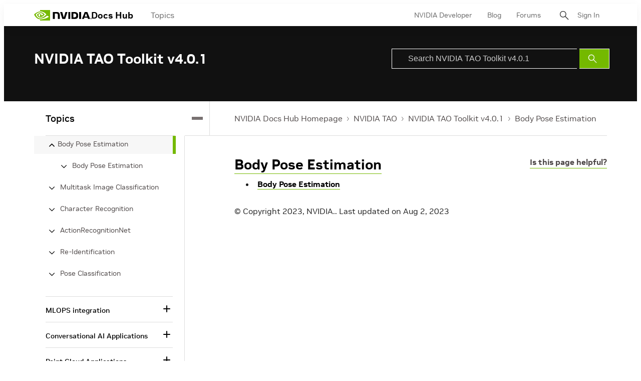

--- FILE ---
content_type: application/x-javascript
request_url: https://assets.adobedtm.com/5d4962a43b79/c1061d2c5e7b/44bfcb6d9b52/RC1ec02ba187c14e16b89be2bf0bbfe5ef-source.min.js
body_size: 368
content:
// For license information, see `https://assets.adobedtm.com/5d4962a43b79/c1061d2c5e7b/44bfcb6d9b52/RC1ec02ba187c14e16b89be2bf0bbfe5ef-source.js`.
_satellite.__registerScript('https://assets.adobedtm.com/5d4962a43b79/c1061d2c5e7b/44bfcb6d9b52/RC1ec02ba187c14e16b89be2bf0bbfe5ef-source.min.js', "try{document.URL.indexOf(\"/tao-toolkit/campaign\")>-1&&(jQuery(\".cta--prim\").click((function(){var t=jQuery(this).text().trim(),i=jQuery(this).parents(\".cntnr--cw\").find(\"h1\").text().trim();\"\"!=i&&void 0!==i||(i=jQuery(this).parents(\".txt-cntr\").find(\"h2\").text().trim()),\"\"!=i&&void 0!==i||(i=jQuery(this).parents(\".sct--m\").find(\".hdln--s\").text().trim()),ClickOmniTracki(!0,\"event10\",\"button:section:\"+i+\":\",t)})),jQuery(\".proj_links a.btn\").click((function(){var t=jQuery(this).parents(\".proj_info\").siblings(\".proj_title_auth\").find(\"h4\").text().trim(),i=jQuery(this).text().trim();ClickOmniTracki(!0,\"event10\",\"button:section:\"+t+\":\",i)}))),document.URL.indexOf(\"/tao-toolkit\")>-1&&document.URL.indexOf(\"/tao-toolkit/campaign\")<0&&(jQuery(\".cta--prim\").click((function(){var t=jQuery(this).parents(\".sct--s, #nvidia-tao\").find(\"h1,h2\").text().trim();\"\"!=t&&void 0!==t||(t=jQuery(this).parents(\".sct--xs\").find(\".txt-cntr\").text().trim());var i=jQuery(this).text().trim();ClickOmniTracki(\"this\",\"event10\",\"button:section:\"+t+\":\",i)})),jQuery(\".col-md-6 a, .col-md-4 a, .sticky-menu li a\").click((function(){var t=jQuery(this).parents(\".col-md-4, .col-md-6, .sticky-menu\").find(\"h4,h3\").text().trim(),i=jQuery(this).text().trim();ClickOmniTracki(\"this\",\"event10\",\"link:section:\"+t+\":\",i)})))}catch(t){}");

--- FILE ---
content_type: application/x-javascript;charset=utf-8
request_url: https://smetrics.nvidia.com/id?d_visid_ver=5.5.0&d_fieldgroup=A&mcorgid=F207D74D549850760A4C98C6%40AdobeOrg&mid=24267047877330298040871419751795212432&ts=1768741076244
body_size: -41
content:
{"mid":"24267047877330298040871419751795212432"}